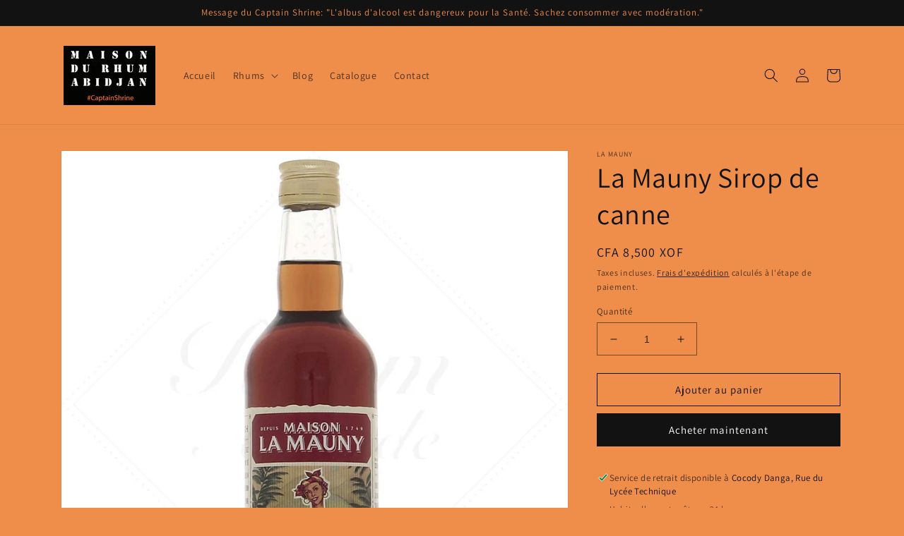

--- FILE ---
content_type: text/javascript; charset=utf-8
request_url: https://maisondurhum-abidjan.com/products/la-mauny-cane-syrup.js
body_size: 196
content:
{"id":7825911480556,"title":"La Mauny Sirop de canne","handle":"la-mauny-cane-syrup","description":"\u003cp data-mce-fragment=\"1\"\u003e\u003cspan\u003eCe \u003c\/span\u003e\u003cstrong\u003esirop de canne\u003c\/strong\u003e\u003cspan\u003e de la Maison \u003c\/span\u003e\u003cstrong\u003eLa Mauny\u003c\/strong\u003e\u003cspan\u003e provient des cannes à sucre du domaine. Savoureux, il permettra de réaliser de bons ti punchs ou d’autres cocktails.\u003c\/span\u003e\u003c\/p\u003e","published_at":"2022-11-19T01:59:11Z","created_at":"2022-11-19T01:59:11Z","vendor":"La Mauny","type":"Sirop de Canne","tags":["50cl","Sirop de Canne"],"price":850000,"price_min":850000,"price_max":850000,"available":true,"price_varies":false,"compare_at_price":830000,"compare_at_price_min":830000,"compare_at_price_max":830000,"compare_at_price_varies":false,"variants":[{"id":43505362239724,"title":"Default Title","option1":"Default Title","option2":null,"option3":null,"sku":"","requires_shipping":true,"taxable":true,"featured_image":null,"available":true,"name":"La Mauny Sirop de canne","public_title":null,"options":["Default Title"],"price":850000,"weight":1400,"compare_at_price":830000,"inventory_management":"shopify","barcode":"","requires_selling_plan":false,"selling_plan_allocations":[]}],"images":["\/\/cdn.shopify.com\/s\/files\/1\/0643\/0523\/4156\/products\/la-mauny-sirop-de-canne.jpg?v=1668823261"],"featured_image":"\/\/cdn.shopify.com\/s\/files\/1\/0643\/0523\/4156\/products\/la-mauny-sirop-de-canne.jpg?v=1668823261","options":[{"name":"Title","position":1,"values":["Default Title"]}],"url":"\/products\/la-mauny-cane-syrup","media":[{"alt":null,"id":30829303136492,"position":1,"preview_image":{"aspect_ratio":1.0,"height":1664,"width":1664,"src":"https:\/\/cdn.shopify.com\/s\/files\/1\/0643\/0523\/4156\/products\/la-mauny-sirop-de-canne.jpg?v=1668823261"},"aspect_ratio":1.0,"height":1664,"media_type":"image","src":"https:\/\/cdn.shopify.com\/s\/files\/1\/0643\/0523\/4156\/products\/la-mauny-sirop-de-canne.jpg?v=1668823261","width":1664}],"requires_selling_plan":false,"selling_plan_groups":[]}